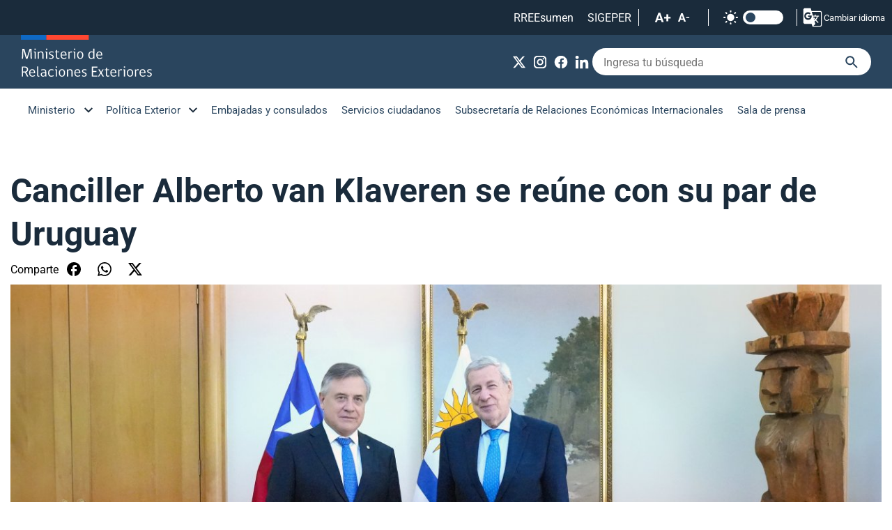

--- FILE ---
content_type: text/html; charset=utf-8
request_url: https://www.minrel.gob.cl/sala-de-prensa/canciller-alberto-van-klaveren-se-reune-con-su-par-de-uruguay
body_size: 6959
content:
<!DOCTYPE HTML>
<html lang="es-CL">
    <head>
        <!-- Meta tags -->
        

<!-- 20250528165706 -->
<title>Canciller Alberto van Klaveren se reúne con su par de Uruguay | Ministerio de Relaciones Exteriores</title>
<meta name="robots" content="index,follow,noodp,noydir">
<meta charset="utf-8">
<meta name="description" content="">
<link rel="canonical" href="https://minrel.gob.cl/sala-de-prensa/canciller-alberto-van-klaveren-se-reune-con-su-par-de-uruguay">
<!-- utiles -->
<meta name="viewport" content="width=device-width, initial-scale=1.0">
<meta name="HandheldFriendly" content="True">
<meta name="format-detection" content="telephone=no">
<meta http-equiv="X-UA-Compatible" content="IE=edge">
<meta name="author" content="Ministerio de Relaciones Exteriores" >
<link rel="shorcut icon" href="/favicon.ico" type="image/x-icon">
<link rel="icon" href="/favicon.ico" type="image/x-icon">
<!-- Meta tags Twitter-->
<meta name="twitter:card" content="summary_large_image">

<meta name="twitter:title" content="Canciller Alberto van Klaveren se reúne con su par de Uruguay | Ministerio de Relaciones Exteriores">
<meta name="twitter:description" content="">

<meta property="twitter:image" content="https://minrel.gob.cl/minrel/site/artic/20250528/imag/foto_0000000520250528165706/DSC00339-5_2.jpg">



<!-- Meta tags FB  -->
<meta property="og:url" content="https://minrel.gob.cl/sala-de-prensa/canciller-alberto-van-klaveren-se-reune-con-su-par-de-uruguay">
<meta property="og:type" content="website">
<meta property="og:title" content="Canciller Alberto van Klaveren se reúne con su par de Uruguay | Ministerio de Relaciones Exteriores">
<meta property="og:description" content="">

<meta property="og:image" content="https://minrel.gob.cl/minrel/site/artic/20250528/imag/foto_0000000520250528165706/DSC00339-5_2.jpg">
<meta property="og:image:width" content="1200">
<meta property="og:image:height" content="461">
        


<script type="application/ld+json">
{
    "@context": "https://schema.org/",
    "@type": "NewsArticle",
    "mainEntityOfPage": {
        "@type": "Webpage",
        "name": "Ministerio de Relaciones Exteriores",
        "url": "https://minrel.gob.cl/sala-de-prensa/canciller-alberto-van-klaveren-se-reune-con-su-par-de-uruguay"
    },
    "headline": "<p>Canciller Alberto van Klaveren se reúne con su par de Uruguay</p>",
    "image": [
        "https://minrel.gob.cl/minrel/site/artic/20250528/imag/foto_0000000520250528165706/DSC00339-5_2.jpg","https://minrel.gob.cl/minrel/site/artic/20250528/imag/foto_0000000420250528165706/DSC00339-5_2.jpg"
    ],
    "inLanguage": "es-ES",
    "datePublished": "2024-04-08T16:56:00-04:00",
    "author": {
        "@type": "organization",
        "name": "Ministerio de Relaciones Exteriores"
    },
    "publisher": {
        "@type": "organization",
        "logo": {"@type": "imageobject", "url": "https://minrel.gob.cl/minrel/imag/v1/logos/logo-main.svg"},
        "name": "Ministerio de Relaciones Exteriores",
        "sameAs": ["https://www.facebook.com/MinrelChile", "https://twitter.com/@Minrel_Chile"]
    }
}
</script>
        <!--CSS-->
        <link href="/minrel/css/css/main-av-1755618771-av-.css" rel="stylesheet" type="text/css">
<link href="/minrel/css/css/fonts-av-1755618771-av-.css" rel="stylesheet" type="text/css">
<link href="/minrel/css/css/layout-av-1755618771-av-.css" rel="stylesheet" type="text/css">
<link href="/minrel/css/css/swiper-bundle.min-av-1755618771-av-.css" rel="stylesheet" type="text/css">
        <link href="/minrel/css/css/articulo-av-1755618771-av-.css" rel="stylesheet" type="text/css">
        <link href="/minrel/css/css/estilos_vtxt-av-1755618771-av-.css" rel="stylesheet" type="text/css">
        <link rel="stylesheet" type="text/css" href="/minrel/css/css/print-av-1755618771-av-.css" media="print" />
        <!-- Global site tag (gtag.js) - Google Analytics -->
<script async src="https://www.googletagmanager.com/gtag/js?id=G-Y0L5D8MJJW"></script>
<script>
  window.dataLayer = window.dataLayer || [];
  function gtag(){dataLayer.push(arguments);}
  gtag('js', new Date());
  gtag('config', 'G-Y0L5D8MJJW');
</script>
    </head>
    <body class="articulo">
        
        <!-- saltar al contenido-->
        <div class="access1">
            <a href="#contenido-ppal" tabindex="-1">Click acá para ir directamente al contenido</a>
        </div>
        <!--HEADER-->
        <header id="header" class="header">
    <nav class="header__cont">
        <!-- menú Escritorio -->
        <!-- navegación principal -->
        <div class="header__top">
            <ul class="header__links-sec">
            	 
                <li><a href="https://sites.google.com/minrel.gob.cl/rreesumen2/inicio" target="_blank" alt="RREEsumen">RREEsumen</a></li>
                  
                <li><a href="https://diper.minrel.gov.cl/airh/serhumano/minrel.login" target="_blank" alt="SIGEPER">SIGEPER</a></li>
                 
                <li>
                    <!-- barra accesibilidad -->
                    <div class="acc-cont">
                        <div class="acc-holder">
                            <ul class="cont-access">
                                <li class="cont-access__buttons">
                                    <!-- A+ -->
                                    <span class="acc-icon ic-text-lg"></span>
                                    <!-- A- -->
                                    <span class="acc-icon ic-text-sm"></span>
                                </li>
                                <li>
                                    <label class="switch">
                                        <input type="checkbox" id="toggle-theme">
                                        <span class="slider round"></span>
                                    </label>
                                </li> <!-- Contrast -->
                            </ul>
                        </div>
                    </div>
                    <!-- FIN barra accesibilidad -->
                </li>
                
                <li>  
                    <div class="class-menu-translate google">
                        <div class="header__translate">
                            <button onclick="showDisclaimer()" class="btn-disclaimer"><img src="/minrel/imag/v1/icon/ic-translate.svg" alt=""> Cambiar idioma</button>
                        </div>
                        <div class="disclaimer">
                            <div id="disclaimer" class="disclaimer-box">
                                <button class="btn-close" onclick="closeDisclaimer()">
                                    <img src="/minrel/imag/v1/icon/ic-close-b.svg" alt="">
                                </button>
                                <div class="class-menu-translate google skiptranslate goog-te-gadget" id="google_translate_element">
                                </div>
                                <h2 class="tit">Aviso de exención de responsabilidad</h2>
                                <p class="baj">Esto es una traducción automática generada por el servicio de Google.</p>
                                <button class="btn-main" onclick="closeDisclaimer()">Cerrar</button>
                            </div>
                        </div>
                    </div>
                        <script type="text/javascript">
                            function googleTranslateElementInit() {
                                new google.translate.TranslateElement({pageLanguage: 'es', includedLanguages: 'en,es', layout: google.translate.TranslateElement.InlineLayout.SIMPLE, gaTrack: true}, 'google_translate_element');
                            }
                        </script>
                        <script type="text/javascript" src="https://translate.google.com/translate_a/element.js?cb=googleTranslateElementInit"></script>
                </li>
                
            </ul>
        </div>
        <div class="desktop">
            <div class="header__main">
                <div class="auxi">
                       
                    <figure class="header__logo">
                        <a href="https://www.minrel.gob.cl" target="_top">
                            <img src="/minrel/site/artic/20250519/imag/foto_0000000120250519181505/logo-main.svg" alt="Logo">
                        </a>
                    </figure>
                               
                    <div class="header__group">
                        <ul class="header__social">
                                 
                            <li><a href="https://x.com/Minrel_Chile" target="_blank"><img src="/minrel/site/artic/20250519/imag/foto_0000000120250519181614/ic-x-w.svg" alt="X"></a></li>
                                 
                            <li><a href="https://www.instagram.com/cancilleriachile/?hl=es" target="_blank"><img src="/minrel/site/artic/20250605/imag/foto_0000000320250605120632/Cosas_web_instagram.png" alt="Instagram"></a></li>
                                 
                            <li><a href="https://www.facebook.com/MinrelChile" target="_blank"><img src="/minrel/site/artic/20250605/imag/foto_0000000220250605121019/Cosas_web_facebook.png" alt="Facebook"></a></li>
                                 
                            <li><a href="https://www.linkedin.com/company/86350147/" target="_blank"><img src="/minrel/site/artic/20250605/imag/foto_0000000320250605120947/Cosas_web_linkedin.png" alt="LinkedIn"></a></li>
                              
                        </ul>
                        <!-- barra búsqueda -->
                        <form id="form_buscar" method="post" action="/cgi-bin/prontus_search.cgi">
                            <input type="hidden" id="search_prontus" name="search_prontus" value="minrel" />
                            <input type="hidden" name="search_idx" value="all" />
                            <input type="hidden" name="search_tmp" value="search.html" />
                            <input type="hidden" name="search_modo" value="and" />
                            <input type="hidden" name="search_orden" value="cro" />
                            <div class="header__search">
                                <input type="text" class="search-input" name="search_texto" placeholder="Ingresa tu búsqueda">
                                <button class="search-icon" type="submit"><img src="/minrel/imag/v1/icon/ic-search-b.svg" alt=""></button>
                            </div>
                        </form>
                        <!-- FIN barra búsqueda -->
                    </div>
                </div>
            </div>
            <div class="header__bottom">
                <div class="auxi">
                    <!-- menu -->
                    <ul class="header__links">
                        
                        
                        <li class="desp">
                            <a href="#">Ministerio</a>
                            <ul class="sub-menu">
                                  
                                <li><a href="/ministerio/autoridades" target="_top">Autoridades</a></li>
                                    
                                <li><a href="/ministerio/mision-objetivos-y-valores" target="_top">Misión, objetivos y valores</a></li>
                                    
                                <li><a href="/ministerio/organigrama" target="_top">Organigrama</a></li>
                                    
                                <li><a href="/direcciones" target="_top">Direcciones</a></li>
                                    
                                <li><a href="/ministerio/sitios-relacionados" target="_top">Sitios relacionados</a></li>
                                    
                                <li><a href="/ceremonial-y-protocolo" target="_top">Ceremonial y protocolo</a></li>
                                    
                                <li><a href="/archivo-general-historico" target="_top">Archivo General Histórico</a></li>
                                    
                                <li><a href="/gestion-publica" target="_top">Gestión Pública</a></li>
                                                          
                            </ul>
                        </li>
                        
                        
                        
                        
                        <li class="desp">
                            <a href="#">Política Exterior</a>
                            <ul class="sub-menu">
                                  
                                <li><a href="/politica-exterior/principios-y-prioridades" target="_top">Principios y prioridades</a></li>
                                    
                                <li><a href="/politica-exterior/asuntos-bilaterales" target="_top">Asuntos bilaterales</a></li>
                                    
                                <li><a href="/division-de-asuntos-multilaterales" target="_blank">Asuntos multilaterales</a></li>
                                    
                                <li><a href="/secretaria-general-politica-exterior" target="_top">Secretaría General de Política Exterior</a></li>
                                      
                                <li><a href="https://politicaexteriorfeminista.minrel.gob.cl" target="_blank">Política Exterior Feminista</a></li>
                                                              
                            </ul>
                        </li>
                        
                        
                        
                        
                        <li><a href="https://www.chile.gob.cl" target="_blank">Embajadas y consulados</a></li>
                        
                        
                        <li><a href="/servicios-ciudadanos" target="_top">Servicios ciudadanos</a></li>
                        
                        
                        <li><a href="https://www.subrei.gob.cl" target="_blank">Subsecretaría de Relaciones Económicas Internacionales</a></li>
                        
                        
                        <li><a href="/minrel/sala-de-prensa/p/1" target="_top">Sala de prensa</a></li>
                        
                    </ul>
                    <!-- menú -->
                </div>
            </div>
            <!-- /navegación principal -->
        </div>
        <!-- FIN menú Escritorio -->
        <!-- menú móvil -->
        <div class="menu-responsive mobile">
            <div class="top-bar">
                <figure class="cont-logo">
                      
                    <a href="https://www.minrel.gob.cl" target="_top">
                        <img src="/minrel/site/artic/20250519/imag/foto_0000000120250519181505/logo-main.svg" alt="Logo">
                    </a>
                                
                </figure>
                <div class="btns-sec">
                    <input class="menu-btn" type="checkbox" id="menu-btn">
                    <label class="menu-icon" for="menu-btn"><span class="navicon"></span></label>
                </div>
            </div>
            <nav class="menu">
                <!-- barra búsqueda -->
                <form id="form_buscar" method="post" action="/cgi-bin/prontus_search.cgi">
                    <input type="hidden" id="search_prontus" name="search_prontus" value="minrel" />
                    <input type="hidden" name="search_idx" value="all" />
                    <input type="hidden" name="search_tmp" value="search.html" />
                    <input type="hidden" name="search_modo" value="and" />
                    <input type="hidden" name="search_orden" value="cro" />
                    <div class="menu__search">
                        <input type="text" class="search-input" name="search_texto" placeholder="Ingresa tu búsqueda">
                        <button class="search-icon" type="submit"><img src="/minrel/imag/v1/icon/ic-search-b.svg" alt=""></button>
                    </div>
                </form>
                <!-- FIN barra búsqueda -->
                <ul class="menu__links">
                    
                    
                    <li class="accordionItem close">
                        <a href="#" class="main-link accordionItemHeading link">Ministerio <figure class="arrow"><img src="/minrel/imag/v1/icon/ic-chevron-down-b.svg" alt=""></figure></a>
                        <ul class="accordionItemContent">
                              
                            <li><a href="/ministerio/autoridades" target="_top">Autoridades</a></li>
                                
                            <li><a href="/ministerio/mision-objetivos-y-valores" target="_top">Misión, objetivos y valores</a></li>
                                
                            <li><a href="/ministerio/organigrama" target="_top">Organigrama</a></li>
                                
                            <li><a href="/direcciones" target="_top">Direcciones</a></li>
                                
                            <li><a href="/ministerio/sitios-relacionados" target="_top">Sitios relacionados</a></li>
                                
                            <li><a href="/ceremonial-y-protocolo" target="_top">Ceremonial y protocolo</a></li>
                                
                            <li><a href="/archivo-general-historico" target="_top">Archivo General Histórico</a></li>
                                
                            <li><a href="/gestion-publica" target="_top">Gestión Pública</a></li>
                                                      
                        </ul>
                    </li>
                                      
                    
                    
                    
                    <li class="accordionItem close">
                        <a href="#" class="main-link accordionItemHeading link">Política Exterior <figure class="arrow"><img src="/minrel/imag/v1/icon/ic-chevron-down-b.svg" alt=""></figure></a>
                        <ul class="accordionItemContent">
                              
                            <li><a href="/politica-exterior/principios-y-prioridades" target="_top">Principios y prioridades</a></li>
                                
                            <li><a href="/politica-exterior/asuntos-bilaterales" target="_top">Asuntos bilaterales</a></li>
                                
                            <li><a href="/division-de-asuntos-multilaterales" target="_blank">Asuntos multilaterales</a></li>
                                
                            <li><a href="/secretaria-general-politica-exterior" target="_top">Secretaría General de Política Exterior</a></li>
                                  
                            <li><a href="https://politicaexteriorfeminista.minrel.gob.cl" target="_blank">Política Exterior Feminista</a></li>
                                                          
                        </ul>
                    </li>
                                      
                    
                    
                                      
                    <li><a href="https://www.chile.gob.cl" target="_blank">Embajadas y consulados</a></li>
                    
                                      
                    <li><a href="/servicios-ciudadanos" target="_top">Servicios ciudadanos</a></li>
                    
                                      
                    <li><a href="https://www.subrei.gob.cl" target="_blank">Subsecretaría de Relaciones Económicas Internacionales</a></li>
                    
                                      
                    <li><a href="/minrel/sala-de-prensa/p/1" target="_top">Sala de prensa</a></li>
                    
                </ul>
                <ul class="cont-access">
                    <li class="access">
                        <label class="switch">
                            <input type="checkbox" id="toggle-theme-mobile">
                            <span class="slider round"></span>
                        </label>
                        <p class="txt-light">modo claro</p>
                        <p class="txt-dark">modo oscuro</p>
                    </li>
                </ul>
            </nav>
        </div>
        <!-- FIN menú móvil -->
        <div class="separa"></div>
    </nav>
    <script>
        function showDisclaimer() {
        var disclaimer = document.getElementById("disclaimer");
        disclaimer.style.display = "block";
        }

        function closeDisclaimer() {
        var disclaimer = document.getElementById("disclaimer");
        disclaimer.style.display = "none";
        }
    </script>
</header>
        <!--/HEADER-->
        <!--CONTENIDO-->
        <div class="main">
            <!-- destacado principal -->
            <header class="enc-main enc-main__art">
                <div class="auxi">
                    <div class="enc-main__content">
                        
                        <h2 class="enc-main__title">Canciller Alberto van Klaveren se reúne con su par de Uruguay</h2>
                        <ul class="tools">
    <li class="tools__title">Comparte</li>
    <li><a href="https://www.facebook.com/sharer/sharer.php?u=https://minrel.gob.cl/sala-de-prensa/canciller-alberto-van-klaveren-se-reune-con-su-par-de-uruguay" target="_blank"><img src="/minrel/imag/v1/icon/ic-facebook-b.svg" alt=""></a></li>
    <li><a href="https://api.whatsapp.com/send?text=Leyendo%20Canciller Alberto van Klaveren se reúne con su par de Uruguay%20en%20https://minrel.gob.cl/sala-de-prensa/canciller-alberto-van-klaveren-se-reune-con-su-par-de-uruguay" target="_blank"><img src="/minrel/imag/v1/icon/ic-whatsapp-b.svg" alt=""></a></li>
    <li><a href="https://twitter.com/intent/tweet?text=Leyendo%20Canciller Alberto van Klaveren se reúne con su par de Uruguay%20en&url=https://minrel.gob.cl/sala-de-prensa/canciller-alberto-van-klaveren-se-reune-con-su-par-de-uruguay" target="_blank"><img src="/minrel/imag/v1/icon/ic-x-b.svg" alt=""></a></li>
</ul>


                        
                        <img class="enc-main__img" src="/minrel/site/artic/20250528/imag/foto_0000000120250528165706/DSC00339-5_2.jpg" alt="Canciller Alberto van Klaveren se reúne con su par de Uruguay">
                        
                        
                        <p class="enc-main__date">Lunes, 08 de abril de 2024</p>
                        
                    </div>
                </div>
            </header>
            <!-- /destacado principal -->
            <!-- artículo  -->
            <section class="art-content">
                <div class="auxi">
                    

                    <!--STIT_vtxt_cuerpo-->
                    
                    
<!--STIT_vtxt_cuerpo-->
<div class="anclas">
    
</div>
<!--/STIT_vtxt_cuerpo-->


                    <div class="CUERPO">
                        <p>El ministro de Relaciones Exteriores, Alberto van Klaveren, sostuvo una reunión con su homólogo de Uruguay, Omar Paganini, quien se encuentra de visita en Chile.</p>
<p>En la reunión, realizada en la Cancillería, las autoridades conversaron sobre temas de interés común y destacaron la fructífera relación bilateral y amistad que mantienen ambos países. Al respecto, el canciller señaló que Chile espera seguir profundizando los vínculos y avanzando en las convergencias comunes.</p>
<p>Cabe destacar que el año pasado se cumplieron 180 del establecimiento de relaciones diplomáticas. Además, el Presidente uruguayo, Luis Lacalle Pou, visitó Chile para participar en la conmemoración de los 50 años del Golpe de Estado.</p>
<p>Durante el encuentro, el ministro van Klaveren también agradeció la ayuda que envió Uruguay por los incendios que afectaron a Valparaíso en marzo.</p>
<p>En el marco de su visita a Chile, el canciller uruguayo participó en un encuentro empresarial y sostuvo reuniones con otras autoridades chilenas.</p>
                    </div>
                    

                    

                    
                    
                    
                
                    
                    <!-- Validación de archivos adjuntos-->
























                    
                </div>
            </section>

            <!-- artículos relacionados -->
            

    






<section class="box__arts bg-lightblue">
        <div class="auxi">
            <div class="block-head">
                <h2 class="block-head__title">Relacionados</h2>
            </div>
            <div class="grid gap-m-20">
                <div class="grid__col g-xs-12 g-sm-12 g-md-12 g-lg-6 g-xl-6">
                    <article class="card">
                        <div class="card__auxi">
                            <figure class="card__img">
                                
                                <img src="/minrel/site/artic/20260202/imag/foto_0000000520260202123207/2.jpg" alt="">
                                
                                
                            </figure>
                            <div class="card__content">
                                <a href="/sala-de-prensa/chile-brasil-y-mexico-oficializan-la-candidatura-de-michelle-bachelet-para">
                                    <p class="card__date">Lunes 2 de febrero de 2026</p>
                                    <h3 class="card__title">Chile, Brasil y México oficializan la candidatura de Michelle Bachelet para la Secretaría General de la Organización de Naciones Unidas</h3>
                                </a>
                            </div>
                        </div>
                    </article>
                </div>
                <div class="grid__col g-xs-12 g-sm-12 g-md-12 g-lg-6 g-xl-6">




                    
                    <article class="card card__txt">
                        <div class="card__auxi">
                            <div class="card__content">
                                <a href="/sala-de-prensa/mas-de-400-personas-recorren-la-cancilleria-en-el-dia-de-los-patrimonios-en">
                                    <p class="card__date">Sábado 31 de enero de 2026</p>
                                    <h3 class="card__title">Más de 400 personas recorren la Cancillería en el Día de los Patrimonios en Verano</h3>
                                </a>
                            </div>
                        </div>
                    </article>




                    
                    <article class="card card__txt">
                        <div class="card__auxi">
                            <div class="card__content">
                                <a href="/sala-de-prensa/subsecretaria-gloria-de-la-fuente-presenta-el-libro-mexico-chile-una">
                                    <p class="card__date">Jueves 29 de enero de 2026</p>
                                    <h3 class="card__title">Subsecretaria Gloria de la Fuente presenta el libro “México – Chile, una historia de asociación estratégica”</h3>
                                </a>
                            </div>
                        </div>
                    </article>




                    
                    <article class="card card__txt">
                        <div class="card__auxi">
                            <div class="card__content">
                                <a href="/sala-de-prensa/subsecretaria-participa-en-la-xiii-sesion-del-comite-interministerial-para">
                                    <p class="card__date">Jueves 29 de enero de 2026</p>
                                    <h3 class="card__title">Subsecretaria participa en la XIII Sesión del Comité Interministerial para el Plan de Acción Nacional de Derechos Humanos y Empresas</h3>
                                </a>
                            </div>
                        </div>
                    </article>






                </div>
        </div>
    </div>
</section>


    

           
            <!-- FIN artículos relacionados -->
            

        </div>
        <!--/CONTENIDO-->

        <!--FOOTER-->
        <!--FOOTER-->
<footer class="footer">
	<div class="auxi">
		<div class="footer__top">
			   
                <a href="/minrel/site/edic/base/port/inicio.html" target="_top" class="footer__logo">
                 <img src="/minrel/site/artic/20250519/imag/foto_0000000120250519182523/logo-footer.svg" alt="Logo footer">
				</a>
			   
			<div class="footer__btns">
				  
				<ul class="footer__social">
                      
				</ul>
			</div>
		</div>
		<div class="footer__row">
			 
			<ul class="footer__col">
				<li class="footer__title">Links de interés</li>
                  
                <li><a href="https://participacionciudadana.minrel.gob.cl" target="_blank">Participación Ciudadana</a></li>
                    
                <li><a href="https://tramites.minrel.gov.cl/consultaciudadana/" target="_blank">Consulta Ciudadana</a></li>
                    
                <li><a href="https://diper.minrel.gov.cl/airh/rys/minrel.site" target="_blank">Reclutamiento y Selección</a></li>
                    
                <li><a href="https://bibliotecaacade.minrel.gov.cl" target="_top">Biblioteca Ministerio de RR.EE.</a></li>
                        
                <li><a href="/politica-de-privacidad" target="_blank">Política de Privacidad</a></li>
                    
                <li><a href="https://www.leylobby.gob.cl/instituciones/AC001" target="_blank">Plataforma Ley de Lobby</a></li>
                    
                <li><a href="https://subrel.cerofilas.gob.cl" target="_blank">Atención Ciudadana</a></li>
                                          
			</ul>
			    
			<ul class="footer__col">
                  
                <li><a href="https://www.subrei.gob.cl" target="_blank">Subsecretaría de Relaciones Económicas Internacionales</a></li>
                    
                <li><a href="https://www.prochile.gob.cl" target="_blank">ProChile</a></li>
                    
                <li><a href="https://www.inach.cl" target="_blank">Inach</a></li>
                    
                <li><a href="https://www.marcachile.cl" target="_blank">Marca Chile</a></li>
                    
                <li><a href="https://www.agci.cl" target="_blank">AGCID</a></li>
                    
                <li><a href="https://academiadiplomatica.cl" target="_blank">Academia Diplomática</a></li>
                    
                <li><a href="https://www.dirac.gob.cl/dirac/site/edic/base/port/inicio.html" target="_blank">Dirección de Asuntos Culturales</a></li>
                                            
			</ul>
			   
			<ul class="footer__col">
                  
                <li><a href="https://sites.google.com/minrel.gob.cl/rreesumen2/inicio" target="_blank">RREEsumen</a></li>
                    
                <li><a href="https://sites.google.com/minrel.gob.cl/intranet-minrel/" target="_blank">Intranet</a></li>
                    
                <li><a href="https://accounts.google.com/ServiceLogin/signinchooser?service=mail&passive=true&rm=false&continue=https%3A%2F%2Fmail.google.com%2Fmail%2F&ss=1&scc=1&ltmpl=default&ltmplcache=2&emr=1&osid=1&flowName=GlifWebSignIn&flowEntry=ServiceLogin" target="_blank">Webmail</a></li>
                    
                <li><a href="https://diper.minrel.gov.cl/airh/serhumano/minrel.login" target="_blank">SIGEPER</a></li>
                                                  
			</ul>
			 
		</div>
		<div class="footer__bottom">
			
			<h3 class="footer__title">Ubicación y Contacto</h3>
			<div class="footer__txt">
				<p>Dirección: Teatinos 180, primer piso, Santiago, Chile.</p>
<p>Atención presencial: Agustinas 1320, primer piso, Santiago, Chile. Horario: Lunes a Viernes de 09:00 a 14:00 horas.</p>
<p>Call-Center: 800 364 600. Horario de atención: Lunes a jueves de 8:30 a 17:30 hrs.  y viernes de 8:30 a 17:00 hrs.</p>
<p>&nbsp;</p>
<p>Para consultas, ingresar a: subrel.cerofilas.gob.cl</p>
			</div>
			
		</div>
	</div>
</footer>
<!--/FOOTER-->
        <!--/FOOTER-->
        <!--JS-->
        <script src="/prontus/front/js-local/jquery/jquery.min-av-1755618771-av-.js"></script>
<script src="/minrel/js-local/swiper-bundle.min-av-1755618771-av-.js"></script>
<script src="/minrel/js-local/Main.class-av-1755618771-av-.js"></script>
<script src="/minrel/js-local/fontSize-av-1755618771-av-.js"></script>

        
    </body>
</html>

--- FILE ---
content_type: image/svg+xml
request_url: https://www.minrel.gob.cl/minrel/imag/v1/icon/ic-sun-w.svg
body_size: 1037
content:
<svg width="24" height="24" viewBox="0 0 24 24" fill="none" xmlns="http://www.w3.org/2000/svg">
<path d="M12.0001 19C12.245 19 12.4815 19.09 12.6645 19.2527C12.8475 19.4155 12.9645 19.6397 12.9931 19.883L13.0001 20V21C12.9998 21.2549 12.9022 21.5 12.7273 21.6854C12.5523 21.8707 12.3132 21.9822 12.0587 21.9972C11.8043 22.0121 11.5537 21.9293 11.3583 21.7657C11.1628 21.6021 11.0372 21.3701 11.0071 21.117L11.0001 21V20C11.0001 19.7348 11.1055 19.4804 11.293 19.2929C11.4805 19.1054 11.7349 19 12.0001 19ZM18.3131 16.91L18.4071 16.993L19.1071 17.693C19.2865 17.873 19.3906 18.1144 19.3983 18.3684C19.4061 18.6223 19.3169 18.8697 19.1489 19.0603C18.9808 19.2508 18.7466 19.3703 18.4936 19.3944C18.2407 19.4185 17.9881 19.3454 17.7871 19.19L17.6931 19.107L16.9931 18.407C16.8205 18.2347 16.7169 18.0054 16.7016 17.762C16.6863 17.5187 16.7604 17.2781 16.9101 17.0856C17.0597 16.8931 17.2745 16.7619 17.5141 16.7166C17.7537 16.6714 18.0016 16.7153 18.2111 16.84L18.3131 16.91ZM7.00711 16.993C7.17929 17.1652 7.28272 17.3943 7.298 17.6373C7.31328 17.8803 7.23936 18.1206 7.09011 18.313L7.00711 18.407L6.30711 19.107C6.12716 19.2863 5.88568 19.3905 5.63173 19.3982C5.37778 19.406 5.1304 19.3168 4.93983 19.1488C4.74927 18.9807 4.62981 18.7464 4.60571 18.4935C4.58162 18.2406 4.6547 17.988 4.81011 17.787L4.89311 17.693L5.59311 16.993C5.78064 16.8055 6.03495 16.7002 6.30011 16.7002C6.56528 16.7002 6.81959 16.8055 7.00711 16.993ZM4.00011 11C4.25499 11.0003 4.50015 11.0979 4.68548 11.2728C4.87082 11.4478 4.98235 11.687 4.99728 11.9414C5.01222 12.1958 4.92944 12.4464 4.76585 12.6418C4.60226 12.8373 4.37021 12.9629 4.11711 12.993L4.00011 13H3.00011C2.74523 12.9997 2.50008 12.9021 2.31474 12.7272C2.12941 12.5522 2.01788 12.313 2.00294 12.0586C1.988 11.8042 2.07079 11.5536 2.23438 11.3582C2.39797 11.1627 2.63002 11.0371 2.88311 11.007L3.00011 11H4.00011ZM21.0001 11C21.255 11.0003 21.5001 11.0979 21.6855 11.2728C21.8708 11.4478 21.9823 11.687 21.9973 11.9414C22.0122 12.1958 21.9294 12.4464 21.7658 12.6418C21.6023 12.8373 21.3702 12.9629 21.1171 12.993L21.0001 13H20.0001C19.7452 12.9997 19.5001 12.9021 19.3147 12.7272C19.1294 12.5522 19.0179 12.313 19.0029 12.0586C18.988 11.8042 19.0708 11.5536 19.2344 11.3582C19.398 11.1627 19.63 11.0371 19.8831 11.007L20.0001 11H21.0001ZM6.21311 4.81L6.30711 4.893L7.00711 5.593C7.18646 5.77296 7.29059 6.01443 7.29834 6.26838C7.3061 6.52233 7.2169 6.76971 7.04886 6.96028C6.88083 7.15084 6.64656 7.27031 6.39364 7.2944C6.14072 7.31849 5.8881 7.24541 5.68711 7.09L5.59311 7.007L4.89311 6.307C4.7212 6.13468 4.61804 5.90557 4.60298 5.66263C4.58791 5.41969 4.66197 5.17959 4.81128 4.98735C4.96058 4.79511 5.17487 4.66393 5.41398 4.61839C5.65309 4.57285 5.9006 4.61609 6.11011 4.74L6.21311 4.81ZM19.1071 4.893C19.2793 5.06519 19.3827 5.29429 19.398 5.53732C19.4133 5.78034 19.3394 6.0206 19.1901 6.213L19.1071 6.307L18.4071 7.007C18.2272 7.18635 17.9857 7.29047 17.7317 7.29823C17.4778 7.30598 17.2304 7.21678 17.0398 7.04875C16.8493 6.88072 16.7298 6.64645 16.7057 6.39353C16.6816 6.1406 16.7547 5.88799 16.9101 5.687L16.9931 5.593L17.6931 4.893C17.8806 4.70553 18.1349 4.60021 18.4001 4.60021C18.6653 4.60021 18.9196 4.70553 19.1071 4.893ZM12.0001 2C12.245 2.00003 12.4815 2.08996 12.6645 2.25272C12.8475 2.41547 12.9645 2.63975 12.9931 2.883L13.0001 3V4C12.9998 4.25488 12.9022 4.50003 12.7273 4.68537C12.5523 4.8707 12.3132 4.98223 12.0587 4.99717C11.8043 5.01211 11.5537 4.92933 11.3583 4.76574C11.1628 4.60214 11.0372 4.3701 11.0071 4.117L11.0001 4V3C11.0001 2.73478 11.1055 2.48043 11.293 2.29289C11.4805 2.10536 11.7349 2 12.0001 2ZM12.0001 7C12.9798 6.99994 13.9379 7.28769 14.7554 7.8275C15.573 8.36731 16.2139 9.1354 16.5987 10.0364C16.9834 10.9373 17.095 11.9315 16.9196 12.8953C16.7442 13.8592 16.2895 14.7502 15.6119 15.4579C14.9344 16.1655 14.064 16.6585 13.1086 16.8756C12.1533 17.0928 11.1553 17.0245 10.2384 16.6793C9.32161 16.334 8.5264 15.7271 7.95157 14.9338C7.37674 14.1405 7.04763 13.1958 7.00511 12.217L7.00011 12L7.00511 11.783C7.06103 10.4958 7.61172 9.27978 8.54234 8.38866C9.47295 7.49754 10.7116 7.00007 12.0001 7Z" fill="white"/>
</svg>
